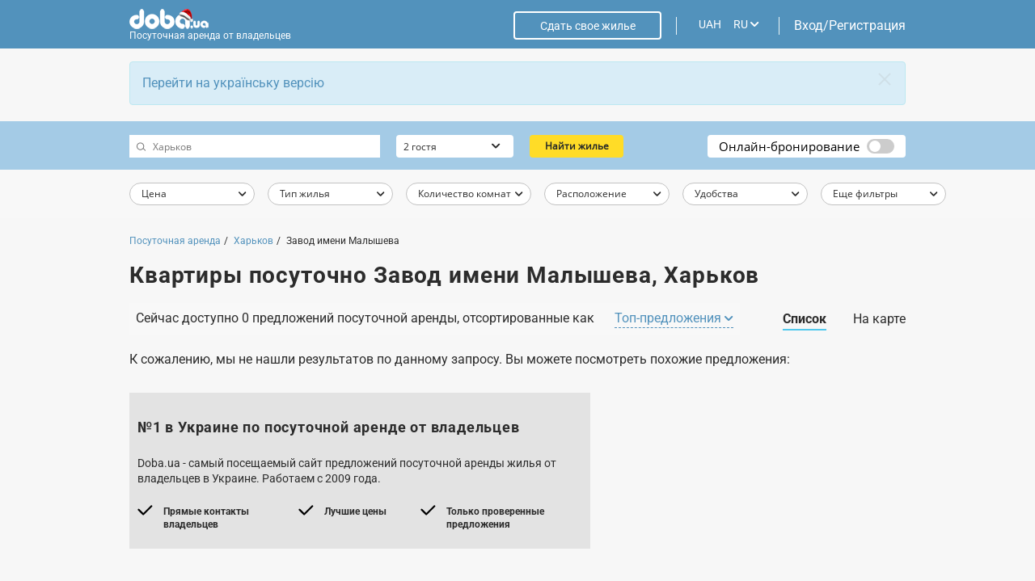

--- FILE ---
content_type: text/html
request_url: https://doba.ua/local/templates/doba2020/ajax_dynamic/ru_index_room-block-text-3.html
body_size: 4296
content:
<div class="content">
	<div id="room-block-text-3" class="room-block-text bg-grey">
		<div class="f">
			<svg width="52" height="54" viewBox="0 0 52 54" fill="none" xmlns="http://www.w3.org/2000/svg" class="f-fsh0">
				<path d="M22.9603 6.74705L22.5139 9.40328C22.4334 9.88407 22.7508 10.3406 23.2225 10.4227C23.4098 10.4554 23.6022 10.4243 23.7708 10.3341L26.1107 9.08101L28.4506 10.3341C28.8743 10.5614 29.3984 10.3952 29.6214 9.96332C29.7098 9.79147 29.7404 9.59454 29.7082 9.40328L29.2611 6.74705L31.1539 4.86637C31.4967 4.5259 31.5038 3.96667 31.1702 3.61731C31.0369 3.4778 30.8627 3.38723 30.6739 3.35932L28.0574 2.97235L26.8891 0.556307C26.6364 0.11879 26.0833 -0.0271835 25.6537 0.230798C25.5219 0.309648 25.4121 0.42206 25.3343 0.556307L24.1643 2.97235L21.5475 3.35932C21.0738 3.42807 20.7445 3.87529 20.812 4.3585C20.8389 4.55178 20.9282 4.73091 21.0659 4.86718L22.9603 6.74705ZM24.8669 4.65449C25.1494 4.61243 25.3938 4.43128 25.5196 4.17006L26.1143 2.94324L26.7078 4.17006C26.8339 4.43169 27.0787 4.61243 27.3612 4.65449L28.6898 4.8506L27.7254 5.80529C27.5215 6.00828 27.4282 6.30063 27.4766 6.58692L27.7036 7.93667L26.5146 7.299C26.2618 7.16475 25.9603 7.16475 25.7076 7.299L24.5194 7.93667L24.7455 6.58692C24.7939 6.30063 24.7011 6.00828 24.4968 5.80529L23.5347 4.84939L24.8669 4.65449Z" fill="black"></path>
				<path d="M31.1643 46.5898C31.0628 46.2699 30.7914 46.0366 30.4649 45.9881L27.8485 45.6011L26.6785 43.1851C26.4258 42.7476 25.8727 42.6016 25.4431 42.8596C25.3114 42.9388 25.2015 43.0508 25.1237 43.1851L23.9546 45.6011L21.3381 45.9881C20.8644 46.058 20.5359 46.5065 20.605 46.9893C20.6323 47.1818 20.7212 47.3593 20.8577 47.4951L22.7505 49.3766L22.3034 52.032C22.2224 52.5128 22.5394 52.9694 23.0111 53.0518C23.1992 53.0846 23.3924 53.0535 23.561 52.9629L25.9009 51.7098L28.2412 52.9629C28.6649 53.1897 29.189 53.0227 29.4112 52.5909C29.4992 52.419 29.5298 52.2229 29.4977 52.032L29.0513 49.3766L30.9469 47.4996C31.1842 47.2634 31.2687 46.9104 31.1643 46.5898ZM27.5156 48.4357C27.3109 48.6383 27.2177 48.931 27.2668 49.2177L27.493 50.5667L26.3048 49.9298C26.0525 49.7943 25.7505 49.7943 25.4978 49.9298L24.3088 50.5667L24.5362 49.2177C24.5842 48.931 24.4913 48.6391 24.287 48.4357L23.3241 47.4794L24.654 47.2833C24.9365 47.2416 25.1812 47.0604 25.3074 46.7988L25.9009 45.572L26.4956 46.7988C26.6214 47.06 26.8658 47.2412 27.1482 47.2833L28.4777 47.4794L27.5156 48.4357Z" fill="black"></path>
				<path d="M8.14328 12.9135L7.69577 15.5698C7.61524 16.0505 7.93183 16.5075 8.40394 16.5896C8.59159 16.6227 8.7848 16.5912 8.95341 16.501L11.2933 15.2475L13.6336 16.501C14.0573 16.7278 14.581 16.5621 14.804 16.1302C14.8925 15.9583 14.9234 15.7614 14.8909 15.5698L14.4445 12.9135L16.3373 11.0329C16.6805 10.6928 16.6877 10.1332 16.3536 9.78378C16.2203 9.64428 16.0453 9.5537 15.8565 9.5258L13.2409 9.13924L12.0697 6.72319C11.8166 6.28567 11.2636 6.14051 10.8343 6.39849C10.703 6.47774 10.5935 6.58935 10.5161 6.72319L9.34577 9.13924L6.73013 9.5258C6.25644 9.59616 5.92834 10.0442 5.99698 10.527C6.02475 10.7195 6.11362 10.8974 6.25009 11.0329L8.14328 12.9135ZM10.05 10.821C10.3324 10.7789 10.5764 10.5982 10.7026 10.3369L11.2969 9.11012L11.8916 10.3378C12.0177 10.5986 12.2617 10.7793 12.5442 10.821L13.8729 11.0171L12.9108 11.973C12.7065 12.1756 12.6128 12.4683 12.6612 12.7546L12.8882 14.1044L11.6992 13.4675C11.4469 13.3324 11.1453 13.3324 10.893 13.4675L9.70402 14.1044L9.93095 12.7546C9.97935 12.4683 9.88572 12.176 9.68141 11.973L8.71696 11.0171L10.05 10.821Z" fill="black"></path>
				<path d="M37.4106 43.0484L36.9634 45.7034C36.8821 46.1842 37.1987 46.6415 37.6704 46.7244C37.8585 46.7572 38.0521 46.726 38.2211 46.6355L40.561 45.3811L42.9013 46.6355C43.3246 46.8627 43.8487 46.6969 44.0717 46.2651C44.1605 46.0928 44.1911 45.8955 44.1589 45.7034L43.7122 43.0484L45.605 41.1677C45.9482 40.8273 45.9553 40.268 45.6213 39.9187C45.4884 39.7792 45.3138 39.6886 45.125 39.6607L42.5085 39.2729L41.3386 36.8569C41.1263 36.4193 40.6066 36.2402 40.1777 36.4561C40.0072 36.5423 39.8687 36.683 39.7846 36.8569L38.6138 39.2729L35.9982 39.6607C35.5245 39.7335 35.1988 40.1835 35.2702 40.6655C35.298 40.8539 35.3849 41.0282 35.5178 41.1621L37.4106 43.0484ZM39.3172 40.9546C39.5997 40.913 39.8437 40.7322 39.9699 40.4714L40.5646 39.2438L41.1593 40.4714C41.2854 40.7322 41.5294 40.913 41.8119 40.9546L43.1413 41.1516L42.1757 42.1111C41.9714 42.3141 41.8781 42.6064 41.9261 42.8927L42.1531 44.2425L40.9649 43.6056C40.7125 43.4701 40.4106 43.4701 40.1579 43.6056L38.9689 44.2425L39.1962 42.8927C39.2442 42.6068 39.151 42.3149 38.9475 42.1119L37.9854 41.156L39.3172 40.9546Z" fill="black"></path>
				<path d="M2.16061 28.1761L1.71389 30.8315C1.63336 31.3123 1.95074 31.7688 2.42245 31.8509C2.60971 31.8836 2.80252 31.8525 2.97073 31.7627L5.31064 30.5092L7.65095 31.7627C8.07466 31.9896 8.59834 31.8234 8.82131 31.3919C8.90978 31.2197 8.94032 31.0232 8.90819 30.8315L8.46108 28.1761L10.3539 26.2946C10.6966 25.9541 10.7042 25.3949 10.3701 25.0455C10.2372 24.9064 10.0627 24.8154 9.87383 24.7875L7.2574 24.4006L6.08903 21.9845C5.83631 21.547 5.28327 21.4014 4.85361 21.659C4.7219 21.7383 4.612 21.8503 4.53424 21.9845L3.36429 24.4006L0.747854 24.7875C0.273365 24.8547 -0.0575071 25.3007 0.00835001 25.7839C0.0349309 25.9804 0.125782 26.1615 0.265828 26.299L2.16061 28.1761ZM4.06729 26.0827C4.34976 26.0406 4.59375 25.8595 4.71991 25.5987L5.31421 24.3714L5.90812 25.5987C6.03428 25.8599 6.27866 26.041 6.56153 26.0827L7.89097 26.2788L6.92533 27.2355C6.72142 27.4385 6.62858 27.7309 6.67658 28.0172L6.90391 29.3661L5.71452 28.7292C5.46219 28.5938 5.16028 28.5938 4.90757 28.7292L3.71936 29.3661L3.94589 28.0172C3.99509 27.7309 3.90186 27.4381 3.69714 27.2355L2.73507 26.2788L4.06729 26.0827Z" fill="black"></path>
				<path d="M44.748 24.3937L42.1324 24.7815C41.6587 24.851 41.3298 25.299 41.3984 25.7819C41.4254 25.9747 41.5147 26.1527 41.6512 26.2885L43.544 28.1692L43.0976 30.8254C43.0171 31.3062 43.3337 31.7627 43.8058 31.8452C43.9935 31.878 44.1867 31.8468 44.3553 31.7563L46.6952 30.5019L49.0355 31.7563C49.4592 31.9835 49.9829 31.8173 50.2058 31.3855C50.2943 31.2136 50.3253 31.0167 50.2927 30.8254L49.8456 28.1692L51.7384 26.2885C52.0812 25.948 52.0887 25.3888 51.7547 25.0394C51.6218 24.8999 51.4472 24.8094 51.2584 24.7815L48.6427 24.3937L47.4728 21.9776C47.2605 21.5401 46.7408 21.361 46.3119 21.5769C46.1413 21.663 46.0029 21.8038 45.9188 21.9776L44.748 24.3937ZM46.1009 25.5922L46.6956 24.3646L47.2899 25.5922C47.416 25.853 47.6604 26.0338 47.9425 26.0754L49.2719 26.2727L48.3103 27.2274C48.1056 27.4304 48.0119 27.7232 48.0603 28.0103L48.2877 29.36L47.0987 28.7219C46.8463 28.5869 46.5448 28.5869 46.2925 28.7219L45.1035 29.36L45.3304 28.0103C45.3784 27.7236 45.2852 27.4312 45.0809 27.2282L44.1204 26.2723L45.4502 26.0754C45.7315 26.0334 45.9751 25.8526 46.1009 25.5922Z" fill="black"></path>
				<path d="M16.4083 40.2709C16.3063 39.951 16.0353 39.7181 15.7088 39.6696L13.0932 39.2842L11.9232 36.8682C11.6701 36.4307 11.1171 36.2847 10.6878 36.5427C10.5561 36.6219 10.4458 36.7339 10.368 36.8682L9.19729 39.2842L6.58086 39.672C6.10717 39.7428 5.77947 40.1912 5.8485 40.674C5.87587 40.8661 5.96514 41.0436 6.10161 41.1791L7.99441 43.0597L7.5461 45.7135C7.46557 46.1943 7.78256 46.6508 8.25427 46.7333C8.44192 46.7661 8.63513 46.7349 8.80374 46.6444L11.1437 45.39L13.484 46.6444C13.9081 46.8704 14.4317 46.703 14.6535 46.2707C14.7412 46.0993 14.7713 45.9036 14.7396 45.7135L14.2933 43.0569L16.1861 41.1766C16.4233 40.9425 16.5094 40.5911 16.4083 40.2709ZM12.7595 42.1164C12.5552 42.3193 12.4616 42.6117 12.5096 42.898L12.7369 44.2477L11.5479 43.6129C11.2952 43.4786 10.9941 43.4786 10.7418 43.6129L9.55276 44.2506L9.77969 42.9008C9.8277 42.6141 9.73447 42.3218 9.53015 42.1188L8.56808 41.1633L9.89832 40.9664C10.1808 40.9243 10.4248 40.7436 10.5509 40.4827L11.1448 39.2551L11.7403 40.4827C11.8665 40.7436 12.1101 40.9239 12.3918 40.9664L13.7216 41.1633L12.7595 42.1164Z" fill="black"></path>
				<path d="M37.5588 13.2253L37.1117 15.8815C37.0308 16.3627 37.3477 16.8192 37.8195 16.9017C38.0075 16.9345 38.2003 16.9033 38.3693 16.8128L40.7092 15.5584L43.0492 16.8128C43.4729 17.04 43.9969 16.8738 44.2195 16.442C44.3084 16.2701 44.3389 16.0732 44.3068 15.8819L43.8597 13.2257L45.7525 11.345C46.0952 11.0045 46.1024 10.4453 45.7683 10.0955C45.635 9.95645 45.4605 9.86587 45.2712 9.83797L42.6556 9.45019L41.4856 7.03495C41.2329 6.59744 40.6799 6.45146 40.2502 6.70945C40.1185 6.7883 40.0086 6.90071 39.9309 7.03495L38.7617 9.45019L36.1453 9.83797C35.6716 9.90833 35.3435 10.3568 35.4129 10.8396C35.4403 11.0312 35.5291 11.2087 35.6652 11.3438L37.5588 13.2253ZM39.4655 11.1319C39.7484 11.0903 39.9927 10.9095 40.1189 10.6487L40.7128 9.42189L41.3071 10.6487C41.4337 10.9095 41.6777 11.0903 41.9597 11.1319L43.2896 11.3288L42.3275 12.2839C42.1228 12.4869 42.0296 12.7797 42.078 13.0664L42.2997 14.4181L41.1115 13.7801C40.8588 13.645 40.5573 13.645 40.3046 13.7801L39.1156 14.4181L39.3425 13.0684C39.3909 12.7817 39.2977 12.4894 39.0938 12.2864L38.1317 11.3305L39.4655 11.1319Z" fill="black"></path>
				<path d="M20.8059 34.514H31.2061C31.685 34.514 32.073 34.1185 32.073 33.6309V23.9141C32.073 23.4261 31.685 23.0306 31.2061 23.0306H30.3397V20.3804C30.3397 17.9413 28.3993 15.964 26.0062 15.964C23.6127 15.964 21.6727 17.9413 21.6727 20.3804V23.0306H20.8059C20.3274 23.0306 19.9394 23.4261 19.9394 23.9141V33.6309C19.9394 34.1185 20.3274 34.514 20.8059 34.514ZM23.406 20.3804C23.406 18.9171 24.57 17.7307 26.0062 17.7307C27.442 17.7307 28.6064 18.9171 28.6064 20.3804V23.0306H23.406V20.3804ZM21.6727 24.7972H30.3397V32.7473H21.6727V24.7972Z" fill="black"></path>
				<path d="M26.8732 26.5639H25.1399V29.2141H24.2734V30.9807H27.7401V29.2141H26.8732V26.5639Z" fill="black"></path>
			</svg>
			<div>
				<span class="spanH3">Никаких рисков</span>
				<span>Мы разработали надежные алгоритмы борьбы с мошенниками. Кроме этого, каждое предложение дополнительно проходит ручную модерацию, что сводит ваши риски к минимуму.</span>
			</div>
		</div>
	</div>
</div>